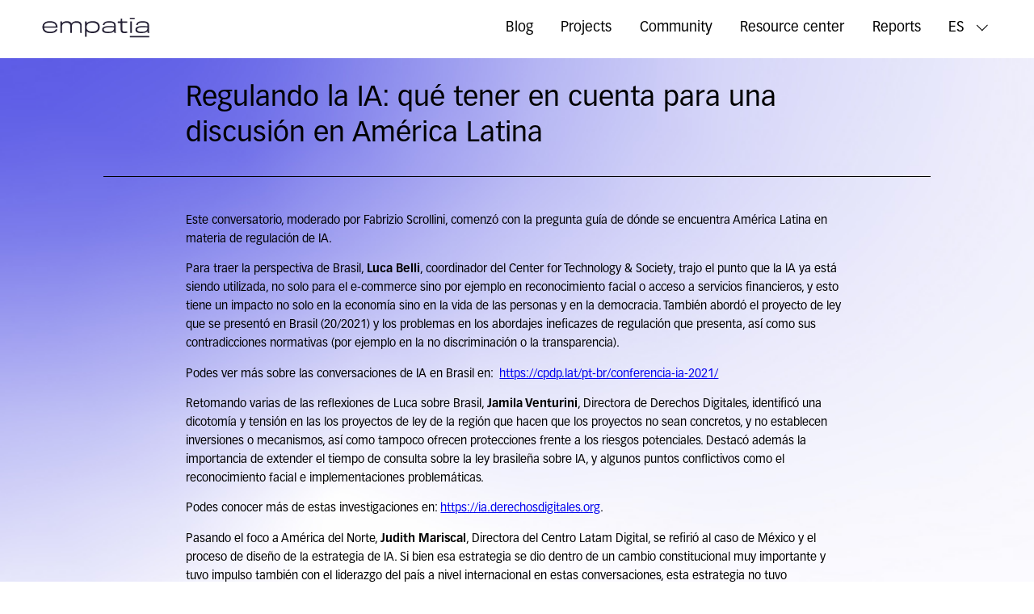

--- FILE ---
content_type: text/html; charset=UTF-8
request_url: https://www.empatia.la/regulando-la-ia-que-tener-en-cuenta-para-una-discusion-en-america-latina/
body_size: 8285
content:
<!DOCTYPE html>
<html lang="es-ES">
<head>
<meta charset="UTF-8" />
<meta name="viewport" content="width=device-width" />
<title>Regulando la IA: qué tener en cuenta para una discusión en América Latina | Empatía</title>
<meta name='robots' content='max-image-preview:large' />
	<style>img:is([sizes="auto" i], [sizes^="auto," i]) { contain-intrinsic-size: 3000px 1500px }</style>
	<link rel='dns-prefetch' href='//code.jquery.com' />
<link rel='dns-prefetch' href='//maxcdn.bootstrapcdn.com' />
<link rel="alternate" type="application/rss+xml" title="Empatía &raquo; Feed" href="https://www.empatia.la/feed/" />
<link rel="alternate" type="application/rss+xml" title="Empatía &raquo; Feed de los comentarios" href="https://www.empatia.la/comments/feed/" />
<script type="text/javascript">
/* <![CDATA[ */
window._wpemojiSettings = {"baseUrl":"https:\/\/s.w.org\/images\/core\/emoji\/16.0.1\/72x72\/","ext":".png","svgUrl":"https:\/\/s.w.org\/images\/core\/emoji\/16.0.1\/svg\/","svgExt":".svg","source":{"concatemoji":"https:\/\/www.empatia.la\/wp-includes\/js\/wp-emoji-release.min.js?ver=6.8.3"}};
/*! This file is auto-generated */
!function(s,n){var o,i,e;function c(e){try{var t={supportTests:e,timestamp:(new Date).valueOf()};sessionStorage.setItem(o,JSON.stringify(t))}catch(e){}}function p(e,t,n){e.clearRect(0,0,e.canvas.width,e.canvas.height),e.fillText(t,0,0);var t=new Uint32Array(e.getImageData(0,0,e.canvas.width,e.canvas.height).data),a=(e.clearRect(0,0,e.canvas.width,e.canvas.height),e.fillText(n,0,0),new Uint32Array(e.getImageData(0,0,e.canvas.width,e.canvas.height).data));return t.every(function(e,t){return e===a[t]})}function u(e,t){e.clearRect(0,0,e.canvas.width,e.canvas.height),e.fillText(t,0,0);for(var n=e.getImageData(16,16,1,1),a=0;a<n.data.length;a++)if(0!==n.data[a])return!1;return!0}function f(e,t,n,a){switch(t){case"flag":return n(e,"\ud83c\udff3\ufe0f\u200d\u26a7\ufe0f","\ud83c\udff3\ufe0f\u200b\u26a7\ufe0f")?!1:!n(e,"\ud83c\udde8\ud83c\uddf6","\ud83c\udde8\u200b\ud83c\uddf6")&&!n(e,"\ud83c\udff4\udb40\udc67\udb40\udc62\udb40\udc65\udb40\udc6e\udb40\udc67\udb40\udc7f","\ud83c\udff4\u200b\udb40\udc67\u200b\udb40\udc62\u200b\udb40\udc65\u200b\udb40\udc6e\u200b\udb40\udc67\u200b\udb40\udc7f");case"emoji":return!a(e,"\ud83e\udedf")}return!1}function g(e,t,n,a){var r="undefined"!=typeof WorkerGlobalScope&&self instanceof WorkerGlobalScope?new OffscreenCanvas(300,150):s.createElement("canvas"),o=r.getContext("2d",{willReadFrequently:!0}),i=(o.textBaseline="top",o.font="600 32px Arial",{});return e.forEach(function(e){i[e]=t(o,e,n,a)}),i}function t(e){var t=s.createElement("script");t.src=e,t.defer=!0,s.head.appendChild(t)}"undefined"!=typeof Promise&&(o="wpEmojiSettingsSupports",i=["flag","emoji"],n.supports={everything:!0,everythingExceptFlag:!0},e=new Promise(function(e){s.addEventListener("DOMContentLoaded",e,{once:!0})}),new Promise(function(t){var n=function(){try{var e=JSON.parse(sessionStorage.getItem(o));if("object"==typeof e&&"number"==typeof e.timestamp&&(new Date).valueOf()<e.timestamp+604800&&"object"==typeof e.supportTests)return e.supportTests}catch(e){}return null}();if(!n){if("undefined"!=typeof Worker&&"undefined"!=typeof OffscreenCanvas&&"undefined"!=typeof URL&&URL.createObjectURL&&"undefined"!=typeof Blob)try{var e="postMessage("+g.toString()+"("+[JSON.stringify(i),f.toString(),p.toString(),u.toString()].join(",")+"));",a=new Blob([e],{type:"text/javascript"}),r=new Worker(URL.createObjectURL(a),{name:"wpTestEmojiSupports"});return void(r.onmessage=function(e){c(n=e.data),r.terminate(),t(n)})}catch(e){}c(n=g(i,f,p,u))}t(n)}).then(function(e){for(var t in e)n.supports[t]=e[t],n.supports.everything=n.supports.everything&&n.supports[t],"flag"!==t&&(n.supports.everythingExceptFlag=n.supports.everythingExceptFlag&&n.supports[t]);n.supports.everythingExceptFlag=n.supports.everythingExceptFlag&&!n.supports.flag,n.DOMReady=!1,n.readyCallback=function(){n.DOMReady=!0}}).then(function(){return e}).then(function(){var e;n.supports.everything||(n.readyCallback(),(e=n.source||{}).concatemoji?t(e.concatemoji):e.wpemoji&&e.twemoji&&(t(e.twemoji),t(e.wpemoji)))}))}((window,document),window._wpemojiSettings);
/* ]]> */
</script>
<link rel='stylesheet' id='empatia-st-css' href='https://www.empatia.la/wp-content/themes/empatia/css/estilos.css?ver=8.96' type='text/css' media='all' />
<link rel='stylesheet' id='fa-css' href='https://maxcdn.bootstrapcdn.com/font-awesome/4.7.0/css/font-awesome.min.css?ver=6.8.3' type='text/css' media='all' />
<style id='wp-emoji-styles-inline-css' type='text/css'>

	img.wp-smiley, img.emoji {
		display: inline !important;
		border: none !important;
		box-shadow: none !important;
		height: 1em !important;
		width: 1em !important;
		margin: 0 0.07em !important;
		vertical-align: -0.1em !important;
		background: none !important;
		padding: 0 !important;
	}
</style>
<link rel='stylesheet' id='wp-block-library-css' href='https://www.empatia.la/wp-includes/css/dist/block-library/style.min.css?ver=6.8.3' type='text/css' media='all' />
<style id='classic-theme-styles-inline-css' type='text/css'>
/*! This file is auto-generated */
.wp-block-button__link{color:#fff;background-color:#32373c;border-radius:9999px;box-shadow:none;text-decoration:none;padding:calc(.667em + 2px) calc(1.333em + 2px);font-size:1.125em}.wp-block-file__button{background:#32373c;color:#fff;text-decoration:none}
</style>
<style id='safe-svg-svg-icon-style-inline-css' type='text/css'>
.safe-svg-cover{text-align:center}.safe-svg-cover .safe-svg-inside{display:inline-block;max-width:100%}.safe-svg-cover svg{fill:currentColor;height:100%;max-height:100%;max-width:100%;width:100%}

</style>
<style id='global-styles-inline-css' type='text/css'>
:root{--wp--preset--aspect-ratio--square: 1;--wp--preset--aspect-ratio--4-3: 4/3;--wp--preset--aspect-ratio--3-4: 3/4;--wp--preset--aspect-ratio--3-2: 3/2;--wp--preset--aspect-ratio--2-3: 2/3;--wp--preset--aspect-ratio--16-9: 16/9;--wp--preset--aspect-ratio--9-16: 9/16;--wp--preset--color--black: #000000;--wp--preset--color--cyan-bluish-gray: #abb8c3;--wp--preset--color--white: #ffffff;--wp--preset--color--pale-pink: #f78da7;--wp--preset--color--vivid-red: #cf2e2e;--wp--preset--color--luminous-vivid-orange: #ff6900;--wp--preset--color--luminous-vivid-amber: #fcb900;--wp--preset--color--light-green-cyan: #7bdcb5;--wp--preset--color--vivid-green-cyan: #00d084;--wp--preset--color--pale-cyan-blue: #8ed1fc;--wp--preset--color--vivid-cyan-blue: #0693e3;--wp--preset--color--vivid-purple: #9b51e0;--wp--preset--gradient--vivid-cyan-blue-to-vivid-purple: linear-gradient(135deg,rgba(6,147,227,1) 0%,rgb(155,81,224) 100%);--wp--preset--gradient--light-green-cyan-to-vivid-green-cyan: linear-gradient(135deg,rgb(122,220,180) 0%,rgb(0,208,130) 100%);--wp--preset--gradient--luminous-vivid-amber-to-luminous-vivid-orange: linear-gradient(135deg,rgba(252,185,0,1) 0%,rgba(255,105,0,1) 100%);--wp--preset--gradient--luminous-vivid-orange-to-vivid-red: linear-gradient(135deg,rgba(255,105,0,1) 0%,rgb(207,46,46) 100%);--wp--preset--gradient--very-light-gray-to-cyan-bluish-gray: linear-gradient(135deg,rgb(238,238,238) 0%,rgb(169,184,195) 100%);--wp--preset--gradient--cool-to-warm-spectrum: linear-gradient(135deg,rgb(74,234,220) 0%,rgb(151,120,209) 20%,rgb(207,42,186) 40%,rgb(238,44,130) 60%,rgb(251,105,98) 80%,rgb(254,248,76) 100%);--wp--preset--gradient--blush-light-purple: linear-gradient(135deg,rgb(255,206,236) 0%,rgb(152,150,240) 100%);--wp--preset--gradient--blush-bordeaux: linear-gradient(135deg,rgb(254,205,165) 0%,rgb(254,45,45) 50%,rgb(107,0,62) 100%);--wp--preset--gradient--luminous-dusk: linear-gradient(135deg,rgb(255,203,112) 0%,rgb(199,81,192) 50%,rgb(65,88,208) 100%);--wp--preset--gradient--pale-ocean: linear-gradient(135deg,rgb(255,245,203) 0%,rgb(182,227,212) 50%,rgb(51,167,181) 100%);--wp--preset--gradient--electric-grass: linear-gradient(135deg,rgb(202,248,128) 0%,rgb(113,206,126) 100%);--wp--preset--gradient--midnight: linear-gradient(135deg,rgb(2,3,129) 0%,rgb(40,116,252) 100%);--wp--preset--font-size--small: 13px;--wp--preset--font-size--medium: 20px;--wp--preset--font-size--large: 36px;--wp--preset--font-size--x-large: 42px;--wp--preset--spacing--20: 0.44rem;--wp--preset--spacing--30: 0.67rem;--wp--preset--spacing--40: 1rem;--wp--preset--spacing--50: 1.5rem;--wp--preset--spacing--60: 2.25rem;--wp--preset--spacing--70: 3.38rem;--wp--preset--spacing--80: 5.06rem;--wp--preset--shadow--natural: 6px 6px 9px rgba(0, 0, 0, 0.2);--wp--preset--shadow--deep: 12px 12px 50px rgba(0, 0, 0, 0.4);--wp--preset--shadow--sharp: 6px 6px 0px rgba(0, 0, 0, 0.2);--wp--preset--shadow--outlined: 6px 6px 0px -3px rgba(255, 255, 255, 1), 6px 6px rgba(0, 0, 0, 1);--wp--preset--shadow--crisp: 6px 6px 0px rgba(0, 0, 0, 1);}:where(.is-layout-flex){gap: 0.5em;}:where(.is-layout-grid){gap: 0.5em;}body .is-layout-flex{display: flex;}.is-layout-flex{flex-wrap: wrap;align-items: center;}.is-layout-flex > :is(*, div){margin: 0;}body .is-layout-grid{display: grid;}.is-layout-grid > :is(*, div){margin: 0;}:where(.wp-block-columns.is-layout-flex){gap: 2em;}:where(.wp-block-columns.is-layout-grid){gap: 2em;}:where(.wp-block-post-template.is-layout-flex){gap: 1.25em;}:where(.wp-block-post-template.is-layout-grid){gap: 1.25em;}.has-black-color{color: var(--wp--preset--color--black) !important;}.has-cyan-bluish-gray-color{color: var(--wp--preset--color--cyan-bluish-gray) !important;}.has-white-color{color: var(--wp--preset--color--white) !important;}.has-pale-pink-color{color: var(--wp--preset--color--pale-pink) !important;}.has-vivid-red-color{color: var(--wp--preset--color--vivid-red) !important;}.has-luminous-vivid-orange-color{color: var(--wp--preset--color--luminous-vivid-orange) !important;}.has-luminous-vivid-amber-color{color: var(--wp--preset--color--luminous-vivid-amber) !important;}.has-light-green-cyan-color{color: var(--wp--preset--color--light-green-cyan) !important;}.has-vivid-green-cyan-color{color: var(--wp--preset--color--vivid-green-cyan) !important;}.has-pale-cyan-blue-color{color: var(--wp--preset--color--pale-cyan-blue) !important;}.has-vivid-cyan-blue-color{color: var(--wp--preset--color--vivid-cyan-blue) !important;}.has-vivid-purple-color{color: var(--wp--preset--color--vivid-purple) !important;}.has-black-background-color{background-color: var(--wp--preset--color--black) !important;}.has-cyan-bluish-gray-background-color{background-color: var(--wp--preset--color--cyan-bluish-gray) !important;}.has-white-background-color{background-color: var(--wp--preset--color--white) !important;}.has-pale-pink-background-color{background-color: var(--wp--preset--color--pale-pink) !important;}.has-vivid-red-background-color{background-color: var(--wp--preset--color--vivid-red) !important;}.has-luminous-vivid-orange-background-color{background-color: var(--wp--preset--color--luminous-vivid-orange) !important;}.has-luminous-vivid-amber-background-color{background-color: var(--wp--preset--color--luminous-vivid-amber) !important;}.has-light-green-cyan-background-color{background-color: var(--wp--preset--color--light-green-cyan) !important;}.has-vivid-green-cyan-background-color{background-color: var(--wp--preset--color--vivid-green-cyan) !important;}.has-pale-cyan-blue-background-color{background-color: var(--wp--preset--color--pale-cyan-blue) !important;}.has-vivid-cyan-blue-background-color{background-color: var(--wp--preset--color--vivid-cyan-blue) !important;}.has-vivid-purple-background-color{background-color: var(--wp--preset--color--vivid-purple) !important;}.has-black-border-color{border-color: var(--wp--preset--color--black) !important;}.has-cyan-bluish-gray-border-color{border-color: var(--wp--preset--color--cyan-bluish-gray) !important;}.has-white-border-color{border-color: var(--wp--preset--color--white) !important;}.has-pale-pink-border-color{border-color: var(--wp--preset--color--pale-pink) !important;}.has-vivid-red-border-color{border-color: var(--wp--preset--color--vivid-red) !important;}.has-luminous-vivid-orange-border-color{border-color: var(--wp--preset--color--luminous-vivid-orange) !important;}.has-luminous-vivid-amber-border-color{border-color: var(--wp--preset--color--luminous-vivid-amber) !important;}.has-light-green-cyan-border-color{border-color: var(--wp--preset--color--light-green-cyan) !important;}.has-vivid-green-cyan-border-color{border-color: var(--wp--preset--color--vivid-green-cyan) !important;}.has-pale-cyan-blue-border-color{border-color: var(--wp--preset--color--pale-cyan-blue) !important;}.has-vivid-cyan-blue-border-color{border-color: var(--wp--preset--color--vivid-cyan-blue) !important;}.has-vivid-purple-border-color{border-color: var(--wp--preset--color--vivid-purple) !important;}.has-vivid-cyan-blue-to-vivid-purple-gradient-background{background: var(--wp--preset--gradient--vivid-cyan-blue-to-vivid-purple) !important;}.has-light-green-cyan-to-vivid-green-cyan-gradient-background{background: var(--wp--preset--gradient--light-green-cyan-to-vivid-green-cyan) !important;}.has-luminous-vivid-amber-to-luminous-vivid-orange-gradient-background{background: var(--wp--preset--gradient--luminous-vivid-amber-to-luminous-vivid-orange) !important;}.has-luminous-vivid-orange-to-vivid-red-gradient-background{background: var(--wp--preset--gradient--luminous-vivid-orange-to-vivid-red) !important;}.has-very-light-gray-to-cyan-bluish-gray-gradient-background{background: var(--wp--preset--gradient--very-light-gray-to-cyan-bluish-gray) !important;}.has-cool-to-warm-spectrum-gradient-background{background: var(--wp--preset--gradient--cool-to-warm-spectrum) !important;}.has-blush-light-purple-gradient-background{background: var(--wp--preset--gradient--blush-light-purple) !important;}.has-blush-bordeaux-gradient-background{background: var(--wp--preset--gradient--blush-bordeaux) !important;}.has-luminous-dusk-gradient-background{background: var(--wp--preset--gradient--luminous-dusk) !important;}.has-pale-ocean-gradient-background{background: var(--wp--preset--gradient--pale-ocean) !important;}.has-electric-grass-gradient-background{background: var(--wp--preset--gradient--electric-grass) !important;}.has-midnight-gradient-background{background: var(--wp--preset--gradient--midnight) !important;}.has-small-font-size{font-size: var(--wp--preset--font-size--small) !important;}.has-medium-font-size{font-size: var(--wp--preset--font-size--medium) !important;}.has-large-font-size{font-size: var(--wp--preset--font-size--large) !important;}.has-x-large-font-size{font-size: var(--wp--preset--font-size--x-large) !important;}
:where(.wp-block-post-template.is-layout-flex){gap: 1.25em;}:where(.wp-block-post-template.is-layout-grid){gap: 1.25em;}
:where(.wp-block-columns.is-layout-flex){gap: 2em;}:where(.wp-block-columns.is-layout-grid){gap: 2em;}
:root :where(.wp-block-pullquote){font-size: 1.5em;line-height: 1.6;}
</style>
<link rel='stylesheet' id='contact-form-7-css' href='https://www.empatia.la/wp-content/plugins/contact-form-7/includes/css/styles.css?ver=6.1.4' type='text/css' media='all' />
<link rel='stylesheet' id='wp-components-css' href='https://www.empatia.la/wp-includes/css/dist/components/style.min.css?ver=6.8.3' type='text/css' media='all' />
<link rel='stylesheet' id='godaddy-styles-css' href='https://www.empatia.la/wp-content/mu-plugins/vendor/wpex/godaddy-launch/includes/Dependencies/GoDaddy/Styles/build/latest.css?ver=2.0.2' type='text/css' media='all' />
<link rel='stylesheet' id='blankslate-style-css' href='https://www.empatia.la/wp-content/themes/empatia/style.css?ver=6.8.3' type='text/css' media='all' />
<link rel='stylesheet' id='__EPYT__style-css' href='https://www.empatia.la/wp-content/plugins/youtube-embed-plus/styles/ytprefs.min.css?ver=14.2.4' type='text/css' media='all' />
<style id='__EPYT__style-inline-css' type='text/css'>

                .epyt-gallery-thumb {
                        width: 33.333%;
                }
                
</style>
<script type="text/javascript" src="https://code.jquery.com/jquery-3.4.1.js?ver=6.8.3" id="_jquery-js"></script>
<script type="text/javascript" src="https://www.empatia.la/wp-includes/js/jquery/jquery.min.js?ver=3.7.1" id="jquery-core-js"></script>
<script type="text/javascript" src="https://www.empatia.la/wp-includes/js/jquery/jquery-migrate.min.js?ver=3.4.1" id="jquery-migrate-js"></script>
<script type="text/javascript" id="mijs-js-extra">
/* <![CDATA[ */
var misha_loadmore_params = {"ajaxurl":"https:\/\/www.empatia.la\/wp-admin\/admin-ajax.php","posts":"null","current_page":"1","max_page":null};
/* ]]> */
</script>
<script type="text/javascript" src="https://www.empatia.la/wp-content/themes/empatia/js/functions.js?ver=6.8.3" id="mijs-js"></script>
<script type="text/javascript" id="__ytprefs__-js-extra">
/* <![CDATA[ */
var _EPYT_ = {"ajaxurl":"https:\/\/www.empatia.la\/wp-admin\/admin-ajax.php","security":"66692b43ea","gallery_scrolloffset":"20","eppathtoscripts":"https:\/\/www.empatia.la\/wp-content\/plugins\/youtube-embed-plus\/scripts\/","eppath":"https:\/\/www.empatia.la\/wp-content\/plugins\/youtube-embed-plus\/","epresponsiveselector":"[\"iframe.__youtube_prefs__\",\"iframe[src*='youtube.com']\",\"iframe[src*='youtube-nocookie.com']\",\"iframe[data-ep-src*='youtube.com']\",\"iframe[data-ep-src*='youtube-nocookie.com']\",\"iframe[data-ep-gallerysrc*='youtube.com']\"]","epdovol":"1","version":"14.2.4","evselector":"iframe.__youtube_prefs__[src], iframe[src*=\"youtube.com\/embed\/\"], iframe[src*=\"youtube-nocookie.com\/embed\/\"]","ajax_compat":"","maxres_facade":"eager","ytapi_load":"light","pause_others":"","stopMobileBuffer":"1","facade_mode":"","not_live_on_channel":""};
/* ]]> */
</script>
<script type="text/javascript" src="https://www.empatia.la/wp-content/plugins/youtube-embed-plus/scripts/ytprefs.min.js?ver=14.2.4" id="__ytprefs__-js"></script>
<link rel="https://api.w.org/" href="https://www.empatia.la/wp-json/" /><link rel="alternate" title="JSON" type="application/json" href="https://www.empatia.la/wp-json/wp/v2/posts/581" /><link rel="EditURI" type="application/rsd+xml" title="RSD" href="https://www.empatia.la/xmlrpc.php?rsd" />
<meta name="generator" content="WordPress 6.8.3" />
<link rel="canonical" href="https://www.empatia.la/regulando-la-ia-que-tener-en-cuenta-para-una-discusion-en-america-latina/" />
<link rel='shortlink' href='https://www.empatia.la/?p=581' />
<link rel="alternate" title="oEmbed (JSON)" type="application/json+oembed" href="https://www.empatia.la/wp-json/oembed/1.0/embed?url=https%3A%2F%2Fwww.empatia.la%2Fregulando-la-ia-que-tener-en-cuenta-para-una-discusion-en-america-latina%2F&#038;lang=es" />
<link rel="alternate" title="oEmbed (XML)" type="text/xml+oembed" href="https://www.empatia.la/wp-json/oembed/1.0/embed?url=https%3A%2F%2Fwww.empatia.la%2Fregulando-la-ia-que-tener-en-cuenta-para-una-discusion-en-america-latina%2F&#038;format=xml&#038;lang=es" />
<link rel="apple-touch-icon" sizes="180x180" href="/wp-content/uploads/fbrfg/apple-touch-icon.png">
<link rel="icon" type="image/png" sizes="32x32" href="/wp-content/uploads/fbrfg/favicon-32x32.png">
<link rel="icon" type="image/png" sizes="16x16" href="/wp-content/uploads/fbrfg/favicon-16x16.png">
<link rel="manifest" href="/wp-content/uploads/fbrfg/site.webmanifest">
<link rel="mask-icon" href="/wp-content/uploads/fbrfg/safari-pinned-tab.svg" color="#5bbad5">
<link rel="shortcut icon" href="/wp-content/uploads/fbrfg/favicon.ico">
<meta name="msapplication-TileColor" content="#da532c">
<meta name="msapplication-config" content="/wp-content/uploads/fbrfg/browserconfig.xml">
<meta name="theme-color" content="#ffffff"></head>
<body class="wp-singular post-template-default single single-post postid-581 single-format-standard wp-theme-empatia">
<div id="wrapper" class="hfeed">
<header id="header">
	
	<div class="big-container">
		<main>
			<h1 class="logo">
				<a href="https://www.empatia.la">
				<img src="https://www.empatia.la/wp-content/themes/empatia/img/logo-empatia.svg" alt="Empatía">
				</a>
			</h1>
			<nav class="navigation">
				<a class="menu-bot"><i class="fa fa-bars"></i></a>
				<div class="menu-main-menu-container"><ul id="menu-main-menu" class="menu"><li id="menu-item-253" class="menu-item menu-item-type-post_type menu-item-object-page menu-item-253"><a href="https://www.empatia.la/en/blog-en/">Blog</a></li>
<li id="menu-item-235" class="menu-item menu-item-type-post_type_archive menu-item-object-proyecto menu-item-235"><a href="https://www.empatia.la/proyectos/">Projects</a></li>
<li id="menu-item-255" class="menu-item menu-item-type-post_type_archive menu-item-object-comunidad menu-item-255"><a href="https://www.empatia.la/comunidad/">Community</a></li>
<li id="menu-item-236" class="menu-item menu-item-type-post_type_archive menu-item-object-recurso menu-item-236"><a href="https://www.empatia.la/recursos/">Resource center</a></li>
<li id="menu-item-237" class="menu-item menu-item-type-post_type_archive menu-item-object-politica menu-item-237"><a href="https://www.empatia.la/politicas/">Reports</a></li>
<li id="menu-item-233" class="pll-parent-menu-item menu-item menu-item-type-custom menu-item-object-custom current-menu-parent menu-item-has-children menu-item-233"><a href="#pll_switcher">ES</a>
<ul class="sub-menu">
	<li id="menu-item-233-es" class="lang-item lang-item-3 lang-item-es current-lang lang-item-first menu-item menu-item-type-custom menu-item-object-custom menu-item-233-es"><a href="https://www.empatia.la/regulando-la-ia-que-tener-en-cuenta-para-una-discusion-en-america-latina/" hreflang="es-ES" lang="es-ES">ES</a></li>
	<li id="menu-item-233-en" class="lang-item lang-item-6 lang-item-en no-translation menu-item menu-item-type-custom menu-item-object-custom menu-item-233-en"><a href="https://www.empatia.la/en/home/" hreflang="en-GB" lang="en-GB">EN</a></li>
</ul>
</li>
</ul></div>			</nav>
		</main>
	</div>
</header>

<script type="text/javascript">
	$('.menu-bot').click(function(){
		$('.navigation>div').slideToggle();
	});
	$(window).scroll(function(){
		if($(this).scrollTop()>1){
			$('#header').addClass('stick')
		} else{
			$('#header').removeClass('stick')
		}
	})
</script>
<div id="container"><main id="content">
<article id="post-581" class="post-581 post type-post status-publish format-standard hentry category-sin-categoria">
	<div class="page-inner-first">
		<div class="single-container small-container">


			<div class="single-content">
				
				<div class="inner-entry">
					<header class="single-header">
						<!--div class="single-image">
					ç
					</div-->
					<div class="contenidos ">
						<div class="min-container row sp-bet">
							<div class="left">
								<h1 class="titulo-uno">Regulando la IA: qué tener en cuenta para una discusión en América Latina</h1>	
															</div>
														</div>
						</div>
					</header>
					<div class="min-container">
						<main class="single-main">
														
<p>Este conversatorio, moderado por Fabrizio Scrollini, comenzó con la pregunta guía de dónde se encuentra América Latina en materia de regulación de IA.</p>



<p>Para traer la perspectiva de Brasil, <strong>Luca Belli</strong>, coordinador del Center for Technology &amp; Society, trajo el punto que la IA ya está siendo utilizada, no solo para el e-commerce sino por ejemplo en reconocimiento facial o acceso a servicios financieros, y esto tiene un impacto no solo en la economía sino en la vida de las personas y en la democracia. También abordó el proyecto de ley que se presentó en Brasil (20/2021) y los problemas en los abordajes ineficazes de regulación que presenta, así como sus contradicciones normativas (por ejemplo en la no discriminación o la transparencia).</p>



<p>Podes ver más sobre las conversaciones de IA en Brasil en:&nbsp; <a href="https://cpdp.lat/pt-br/conferencia-ia-2021/">https://cpdp.lat/pt-br/conferencia-ia-2021/</a></p>



<p>Retomando varias de las reflexiones de Luca sobre Brasil, <strong>Jamila Venturini</strong>, Directora de Derechos Digitales, identificó una dicotomía y tensión en las los proyectos de ley de la región que hacen que los proyectos no sean concretos, y no establecen inversiones o mecanismos, así como tampoco ofrecen protecciones frente a los riesgos potenciales. Destacó además la importancia de extender el tiempo de consulta sobre la ley brasileña sobre IA, y algunos puntos conflictivos como el reconocimiento facial e implementaciones problemáticas.</p>



<p>Podes conocer más de estas investigaciones en: <a href="https://ia.derechosdigitales.org">https://ia.derechosdigitales.org</a>.</p>



<p>Pasando el foco a América del Norte, <strong>Judith Mariscal</strong>, Directora del Centro Latam Digital, se refirió al caso de México y el proceso de diseño de la estrategia de IA. Si bien esa estrategia se dio dentro de un cambio constitucional muy importante y tuvo impulso también con el liderazgo del país a nivel internacional en estas conversaciones, esta estrategia no tuvo colaboración o liderazgo político, y sus consultas terminaron siendo simulaciones. En la actualidad, la administración actual no está llevando adelante esta agenda, debido en parte a que este proceso no se anclo en un proceso institucional fuerte.</p>



<p>Algunos de estos análisis pueden encontrarse en la sección de <a href="https://www.empatia.la/politicas/">Reportes de este sitio.&nbsp;</a></p>



<p>Por su lado, <strong>Gonzalo Bustos Frati</strong>, investigador del CETYS, se enfocó en el poder judicial de Argentina. En cuanto al estudio que hicieron sobre regulación en la región, hallaron que solo Argentina y Colombia tienen normativa de IA en la justicia. En Argentina se destacan dos usos de juzgados que usaron IA para aplicar estrategias de anonimización, y se han encontrado alianzas multisectoriales en estos desarrollos. Sin embargo, mencionó que estas son iniciativas aisladas con dificultades para escalar, y han sido subnacionales.</p>



<p>Cruzando la cordillera, <strong>Carlo Benussi</strong>, abogado del Consejo de la Transparencia de Chile, abordó la instrucción general que crearon sobre transparencia algorítmica. Con esta iniciativa buscaron garantizar el derecho de acceso a la información y que las personas puedan conocer qué sistemas de decisiones automatizadas hay en la administración pública, a la vez que se buscó uniformar la manera en que los organismos usan estos sistemas.</p>



<p>En la segunda parte de este encuentro, Fabrizio propuso una reflexión sobre qué puntos debería tener una discusión latinoamericana sobre regulación de IA. Para comenzar, <strong>Luca</strong> comentó que es necesaria una <strong>ley general de datos sectoriales </strong>y planificar inversiones sostenibles en materia de transformación digital para los próximos años.&nbsp;</p>



<p><strong>Gonzalo</strong> consideró que el foco tiene que estar en el <strong>desarrollo endógen</strong>o, de la mano de la democracia y los derechos humanos, así como la elaboración de espacios de concertación que hoy no tenemos. Siguiendo esta idea, <strong>Judith</strong> hizo foco en preguntarse qué significa el desarrollo en nuestros países y darle <strong>visibilidad a los que están subrepresentados</strong> y tomar ese conocimiento nacional, local, regional y sea parte del desarrollo de una estrategia de IA.</p>



<p>Por su parte, <strong>Jamila </strong>sumó que es importante que cualquier norma sea <strong>contextualizada en base a los desarrollos que ya existen</strong> en la región. Por último, y en consonancia con Jamila, <strong>Carlo</strong> destacó que es necesario <strong>basarse en las leyes y reglas que ya existen</strong>, que aunque no hablen de IA o transparencia algorítmica, ayudan a interpretar la norma para proponer nuevas regulaciones para IA.</p>



<figure class="wp-block-embed is-type-video is-provider-youtube wp-block-embed-youtube wp-embed-aspect-16-9 wp-has-aspect-ratio"><div class="wp-block-embed__wrapper">
<div class="epyt-video-wrapper"><iframe  id="_ytid_69020"  width="1920" height="1080"  data-origwidth="1920" data-origheight="1080"  data-relstop="1" src="https://www.youtube.com/embed/xLXEIEXTZ9w?enablejsapi=1&#038;autoplay=0&#038;cc_load_policy=0&#038;cc_lang_pref=&#038;iv_load_policy=1&#038;loop=0&#038;rel=0&#038;fs=1&#038;playsinline=0&#038;autohide=2&#038;theme=dark&#038;color=red&#038;controls=1&#038;disablekb=0&#038;" class="__youtube_prefs__  epyt-is-override  no-lazyload" title="YouTube player"  allow="fullscreen; accelerometer; autoplay; clipboard-write; encrypted-media; gyroscope; picture-in-picture; web-share" referrerpolicy="strict-origin-when-cross-origin" allowfullscreen data-no-lazy="1" data-skipgform_ajax_framebjll=""></iframe></div>
</div></figure>
	
																				</main>
					</div>

				

				<!--div class="entry-links"></div>
				</div-->
				</div>
			</div>
		</div>
	</div>
</article>
</main>
</div>
<footer id="footer">
<div id="copyright">
		<marquee><span>Iniciativa Latinoamericana por los Datos Abiertos © 2020</span><span>Iniciativa Latinoamericana por los Datos Abiertos © 2020</span><span>Iniciativa Latinoamericana por los Datos Abiertos © 2020</span><span>Iniciativa Latinoamericana por los Datos Abiertos © 2020</span><span>Iniciativa Latinoamericana por los Datos Abiertos © 2020</span><span>Iniciativa Latinoamericana por los Datos Abiertos © 2020</span><span>Iniciativa Latinoamericana por los Datos Abiertos © 2020</span><span>Iniciativa Latinoamericana por los Datos Abiertos © 2020</span><span>Iniciativa Latinoamericana por los Datos Abiertos © 2020</span><span>Iniciativa Latinoamericana por los Datos Abiertos © 2020</span><span>Iniciativa Latinoamericana por los Datos Abiertos © 2020</span><span>Iniciativa Latinoamericana por los Datos Abiertos © 2020</span></marquee>
	
</div>
</footer>
</div>

</body>
</html>

--- FILE ---
content_type: text/css
request_url: https://www.empatia.la/wp-content/themes/empatia/css/estilos.css?ver=8.96
body_size: 3611
content:
@import url("https://use.typekit.net/gxg1rgq.css");html,body,div,span,applet,object,iframe,h1,h2,h3,h4,h5,h6,p,blockquote,pre,a,abbr,acronym,address,big,cite,code,del,dfn,em,img,ins,kbd,q,s,samp,small,strike,strong,sub,sup,tt,var,b,u,i,center,dl,dt,dd,ol,ul,li,fieldset,form,label,legend,table,caption,tbody,tfoot,thead,tr,th,td,article,aside,canvas,details,embed,figure,figcaption,footer,header,hgroup,menu,nav,output,ruby,section,summary,time,mark,audio,video{margin:0;padding:0;border:0;font-size:100%;font:inherit;vertical-align:baseline}article,aside,details,figcaption,figure,footer,header,hgroup,menu,nav,section{display:block}body{line-height:1;font-family:sans-serif;overflow-x:hidden}ol,ul{list-style:none}blockquote,q{quotes:none}blockquote:before,blockquote:after,q:before,q:after{content:'';content:none}table{border-collapse:collapse;border-spacing:0}strong{font-weight:bold}#header{position:fixed;top:0;left:0;width:100%;-webkit-transition-property:all;-moz-transition-property:all;-o-transition-property:all;transition-property:all;-webkit-transition-duration:.3s;-moz-transition-duration:.3s;-o-transition-duration:.3s;transition-duration:.3s;-webkit-transition-timing-function:ease;-moz-transition-timing-function:ease;-o-transition-timing-function:ease;transition-timing-function:ease;z-index:100}#header.stick{background-color:#fff;border-bottom:1px solid}@media all and (min-width: 768px){#header{font-size:1.2em}}#header main{display:-webkit-box;display:-moz-box;display:-ms-flexbox;display:-webkit-flex;display:flex;-webkit-justify-content:space-between;-moz-justify-content:space-between;-ms-justify-content:space-between;justify-content:space-between;-ms-flex-pack:space-between;-webkit-align-items:center;-moz-align-items:center;-ms-align-items:center;align-items:center}@media all and (max-width: 768px){#header main{-webkit-align-items:stretch;-moz-align-items:stretch;-ms-align-items:stretch;align-items:stretch}}#header main .navigation{position:relative}@media all and (max-width: 768px){#header main .navigation{display:-webkit-box;display:-moz-box;display:-ms-flexbox;display:-webkit-flex;display:flex;-webkit-align-items:center;-moz-align-items:center;-ms-align-items:center;align-items:center}}#header main .navigation .menu-bot{display:none}@media all and (max-width: 768px){#header main .navigation .menu-bot{display:-webkit-box;display:-moz-box;display:-ms-flexbox;display:-webkit-flex;display:flex;cursor:pointer;padding:1em}}@media all and (max-width: 768px){#header main .navigation>div{position:absolute;top:100%;right:0;display:none}}#header main .navigation .menu{display:-webkit-box;display:-moz-box;display:-ms-flexbox;display:-webkit-flex;display:flex}@media all and (min-width: 769px){#header main .navigation .menu>li{padding:1em 0}}#header main .navigation .menu a{display:block;padding:.5em 1em;text-decoration:none;color:inherit}#header main .navigation .menu .menu-item-has-children{position:relative}@media all and (min-width: 769px){#header main .navigation .menu .menu-item-has-children{padding-right:1em}}#header main .navigation .menu .menu-item-has-children:after{content:"";display:block;position:absolute;right:.5em;top:45%;width:.5em;height:.5em;border-right:1px solid;border-bottom:1px solid;-webkit-transform:translateY(-50%) rotate(45deg);-moz-transform:translateY(-50%) rotate(45deg);-ms-transform:translateY(-50%) rotate(45deg);-o-transform:translateY(-50%) rotate(45deg);transform:translateY(-50%) rotate(45deg)}#header main .navigation .menu .menu-item-has-children:hover .sub-menu{display:block;width:100%}#header main .navigation .menu .menu-item-has-children:hover .sub-menu a{padding:1em}#header main .navigation .menu .sub-menu{position:absolute;background:#fff;top:100%;display:none;text-align:right;border:1px solid;border-top:none;color:#252135}@media all and (min-width: 769px){#header main .navigation .menu .sub-menu li{border-top:1px solid #252135}}#header main .navigation .menu li a{-webkit-transition-property:all;-moz-transition-property:all;-o-transition-property:all;transition-property:all;-webkit-transition-duration:.3s;-moz-transition-duration:.3s;-o-transition-duration:.3s;transition-duration:.3s;-webkit-transition-timing-function:ease;-moz-transition-timing-function:ease;-o-transition-timing-function:ease;transition-timing-function:ease}#header main .navigation .menu li:hover{color:#7373ea;text-decoration:underline}#header main .navigation .menu .aplica a{border:1px solid;-webkit-border-radius:5px;-moz-border-radius:5px;-ms-border-radius:5px;-o-border-radius:5px;border-radius:5px}@media all and (max-width: 768px){#header main .navigation .menu .aplica a{border:none;-webkit-border-radius:0;-moz-border-radius:0;-ms-border-radius:0;-o-border-radius:0;border-radius:0;background:#7373ea}}#header main .navigation .menu .aplica:hover{text-decoration:none}#header main .navigation .menu .aplica:hover a{background:#7373ea;color:#fff}@media all and (max-width: 768px){#header main .navigation .menu{padding:0;-webkit-flex-direction:column;-moz-flex-direction:column;-ms-flex-direction:column;flex-direction:column;background:#fff;border-bottom:1px solid;border-left:1px solid;border-right:1px solid}#header main .navigation .menu a{padding:1em;display:block;border-top:1px solid}}#header h1 img{display:block;height:1.5em;padding:.75em 0;box-sizing:initial}#header .boton{line-height:2;font-size:.9em;padding:0 1.5em;color:inherit}body{font-size:0.9rem !important;font-family:linotype-vectora,sans-serif !important}body p{font-size:.9rem;line-height:1.4}select{display:table;padding:.5em .5em;min-width:10em;max-width:25em;border:1px solid}@media all and (max-width: 768px){select{width:100%;max-width:100%;margin:1em 0}}.filters{display:-webkit-box;display:-moz-box;display:-ms-flexbox;display:-webkit-flex;display:flex;-webkit-justify-content:space-between;-moz-justify-content:space-between;-ms-justify-content:space-between;justify-content:space-between;-ms-flex-pack:space-between;-webkit-align-items:center;-moz-align-items:center;-ms-align-items:center;align-items:center;margin-top:-3em;padding:1em;width:100%;position:relative}@media all and (max-width: 768px){.filters{-webkit-flex-direction:column;-moz-flex-direction:column;-ms-flex-direction:column;flex-direction:column;-webkit-align-items:flex-start;-moz-align-items:flex-start;-ms-align-items:flex-start;align-items:flex-start;padding:0;margin-top:-1em;margin-bottom:1em}.filters form{width:100%}}.filters form{display:-webkit-box;display:-moz-box;display:-ms-flexbox;display:-webkit-flex;display:flex}@media all and (max-width: 768px){.filters form{-webkit-flex-direction:column;-moz-flex-direction:column;-ms-flex-direction:column;flex-direction:column}}.filters form select{margin:.5em}@media all and (max-width: 768px){.filters form select{margin:.5em 0}}.filters:after{position:absolute;bottom:0;width:200%;border-bottom:1px solid;left:-50%}.filters h4{text-decoration:none}.boton{line-height:2.4;padding:0 2em;text-decoration:none;-webkit-border-radius:2px;-moz-border-radius:2px;-ms-border-radius:2px;-o-border-radius:2px;border-radius:2px;-webkit-transition-property:all;-moz-transition-property:all;-o-transition-property:all;transition-property:all;-webkit-transition-duration:.3s;-moz-transition-duration:.3s;-o-transition-duration:.3s;transition-duration:.3s;-webkit-transition-timing-function:ease;-moz-transition-timing-function:ease;-o-transition-timing-function:ease;transition-timing-function:ease;cursor:pointer}.boton.f-azul{border:1px solid #252135}.boton.f-azul:hover{background-color:transparent;color:#252135}.boton.s-azul{border:1px solid #252135;color:#252135}.boton.s-azul:hover{filter:progid:DXImageTransform.Microsoft.Alpha(Opacity=70);opacity:.7}.boton.s-blanco{color:#fff;border:1px solid}.boton.s-blanco:hover{filter:progid:DXImageTransform.Microsoft.Alpha(Opacity=70);opacity:.7}.titulo-uno{font-size:2.4em;line-height:1.3}@media all and (max-width: 1200px){.titulo-uno{font-size:2em}}@media all and (max-width: 760px){.titulo-uno{font-size:1.6em}}.titulo-dos{font-size:1.6em;line-height:1.3}@media all and (max-width: 1200px){.titulo-dos{font-size:1.4em}}@media all and (max-width: 760px){.titulo-dos{font-size:1.2em}}.titulo-tres{font-size:1.4em;line-height:1.3}@media all and (max-width: 1200px){.titulo-tres{font-size:1.2em}}@media all and (max-width: 760px){.titulo-tres{font-size:1.1em}}.subtitulo-uno{font-size:.9rem;width:10rem;font-family:ibm-plex-mono,sans-serif}@media all and (max-width: 1200px){.subtitulo-uno{width:8rem}}@media all and (max-width: 960px){.subtitulo-uno{font-size:.8rem}}.subtitulo-dos{font-size:.8rem;font-family:ibm-plex-mono,sans-serif}@media all and (max-width: 960px){.subtitulo-dos{font-size:.6rem}}.texto{font-size:.9em}.no-pad{padding:0 !important}img{display:block;max-width:100%;height:auto}.f-azul{background-color:#252135;color:#fff}.f-blanco{color:#252135;background-color:#fff}.min-container{width:80%;max-width:960px;margin-left:auto;margin-right:auto}.small-container{width:80%;max-width:1440px;margin-left:auto;margin-right:auto}.big-container{width:92%;max-width:1920px;margin-left:auto;margin-right:auto}.page .lista-iconos-container .lista-iconos{display:-webkit-box;display:-moz-box;display:-ms-flexbox;display:-webkit-flex;display:flex;-webkit-justify-content:center;-moz-justify-content:center;-ms-justify-content:center;justify-content:center;-ms-flex-pack:center}@media all and (max-width: 768px){.page .lista-iconos-container .lista-iconos{-webkit-flex-wrap:wrap;-moz-flex-wrap:wrap;-ms-flex-wrap:wrap;flex-wrap:wrap}}.page .lista-iconos-container .lista-iconos .item-lista-iconos{width:28%;margin:2%}@media all and (max-width: 768px){.page .lista-iconos-container .lista-iconos .item-lista-iconos{width:100%;margin:2% 0}}.page .lista-iconos-container .lista-iconos .item-lista-iconos header{display:block;margin-bottom:2em}.page .encabezado-contenedor{padding:2em 0}.page .encabezado-contenedor.fondo{color:#252135;background-size:cover;background-position:left top}.page .encabezado-contenedor .encabezado-ilda{border-top:1px solid;border-bottom:1px solid;width:100%}.page .encabezado-contenedor .encabezado-ilda .contenedor{display:-webkit-box;display:-moz-box;display:-ms-flexbox;display:-webkit-flex;display:flex;-webkit-justify-content:space-between;-moz-justify-content:space-between;-ms-justify-content:space-between;justify-content:space-between;-ms-flex-pack:space-between;-webkit-align-items:center;-moz-align-items:center;-ms-align-items:center;align-items:center}.page .encabezado-contenedor .encabezado-ilda .contenedor .parte-uno{padding-right:2em;display:-webkit-box;display:-moz-box;display:-ms-flexbox;display:-webkit-flex;display:flex;-webkit-align-items:baseline;-moz-align-items:baseline;-ms-align-items:baseline;align-items:baseline;white-space:nowrap;height:100%}.page .encabezado-contenedor .encabezado-ilda .contenedor .parte-uno .titulo-uno{line-height:3}@media all and (max-width: 768px){.page .encabezado-contenedor .encabezado-ilda .contenedor .parte-uno .subtitulo-uno{display:block}}.page .encabezado-contenedor .encabezado-ilda .contenedor .parte-dos{display:-webkit-box;display:-moz-box;display:-ms-flexbox;display:-webkit-flex;display:flex;-webkit-justify-content:space-between;-moz-justify-content:space-between;-ms-justify-content:space-between;justify-content:space-between;-ms-flex-pack:space-between;-webkit-align-items:center;-moz-align-items:center;-ms-align-items:center;align-items:center;width:100%;padding:2em 0;border-left:1px solid}.page .encabezado-contenedor .encabezado-ilda .contenedor .parte-dos .espacio-uno{-webkit-flex-basis:60%;-moz-flex-basis:60%;-ms-flex-basis:60%;flex-basis:60%;-webkit-flex-grow:1;-moz-flex-grow:1;-ms-flex-grow:1;flex-grow:1;-webkit-flex-shrink:1;-moz-flex-shrink:1;-ms-flex-shrink:1;flex-shrink:1;display:-webkit-box;display:-moz-box;display:-ms-flexbox;display:-webkit-flex;display:flex;-webkit-justify-content:center;-moz-justify-content:center;-ms-justify-content:center;justify-content:center;-ms-flex-pack:center}.page .encabezado-contenedor .encabezado-ilda .contenedor .parte-dos .texto{-webkit-flex-basis:30rem;-moz-flex-basis:30rem;-ms-flex-basis:30rem;flex-basis:30rem;-webkit-flex-shrink:0;-moz-flex-shrink:0;-ms-flex-shrink:0;flex-shrink:0;-webkit-flex-grow:0;-moz-flex-grow:0;-ms-flex-grow:0;flex-grow:0;padding-right:4em}@media all and (max-width: 1200px){.page .encabezado-contenedor .encabezado-ilda .contenedor .parte-dos .texto{-webkit-flex-basis:24rem;-moz-flex-basis:24rem;-ms-flex-basis:24rem;flex-basis:24rem;padding:0}}@media all and (max-width: 960px){.page .encabezado-contenedor .encabezado-ilda .contenedor .parte-dos .texto{-webkit-flex-basis:20rem;-moz-flex-basis:20rem;-ms-flex-basis:20rem;flex-basis:20rem}}@media all and (max-width: 768px){.page .encabezado-contenedor .encabezado-ilda .contenedor{-webkit-flex-wrap:wrap;-moz-flex-wrap:wrap;-ms-flex-wrap:wrap;flex-wrap:wrap}.page .encabezado-contenedor .encabezado-ilda .contenedor .parte-uno,.page .encabezado-contenedor .encabezado-ilda .contenedor .parte-dos{width:100%;-webkit-flex-direction:column;-moz-flex-direction:column;-ms-flex-direction:column;flex-direction:column;-webkit-justify-content:flex-start;-moz-justify-content:flex-start;-ms-justify-content:flex-start;justify-content:flex-start;-ms-flex-pack:flex-start;-webkit-align-items:flex-start;-moz-align-items:flex-start;-ms-align-items:flex-start;align-items:flex-start}.page .encabezado-contenedor .encabezado-ilda .contenedor .parte-uno{padding-top:2em}.page .encabezado-contenedor .encabezado-ilda .contenedor .parte-dos{border-left:none;padding-top:0em}.page .encabezado-contenedor .encabezado-ilda .contenedor .parte-dos .texto{-webkit-flex-basis:100%;-moz-flex-basis:100%;-ms-flex-basis:100%;flex-basis:100%}.page .encabezado-contenedor .encabezado-ilda .contenedor .parte-dos .espacio-uno{margin-top:2em;-webkit-box-ordinal-group:2;-moz-box-ordinal-group:2;-ms-flex-order:2;-webkit-order:2;order:2;-webkit-justify-content:flex-start;-moz-justify-content:flex-start;-ms-justify-content:flex-start;justify-content:flex-start;-ms-flex-pack:flex-start}}.page .encabezado-contenedor .encabezado-ilda.sin-linea{border:none}.page .encabezado-contenedor .encabezado-ilda.sin-linea .parte-dos{border:none}.page .separador{display:block;height:4em}@media all and (max-width: 960px){.page .separador{height:2em}}@media all and (max-width: 760px){.page .separador{height:1em}}.page #aliados .contenido .big-container{display:-webkit-box;display:-moz-box;display:-ms-flexbox;display:-webkit-flex;display:flex}@media all and (max-width: 960px){.page #aliados .contenido .big-container{-webkit-flex-wrap:wrap;-moz-flex-wrap:wrap;-ms-flex-wrap:wrap;flex-wrap:wrap}}.page #aliados .contenido .big-container .parte-uno,.page #aliados .contenido .big-container .parte-dos{width:50%}@media all and (max-width: 960px){.page #aliados .contenido .big-container .parte-uno,.page #aliados .contenido .big-container .parte-dos{width:100%}}.page #aliados .contenido .big-container .parte-uno{display:-webkit-box;display:-moz-box;display:-ms-flexbox;display:-webkit-flex;display:flex;-webkit-justify-content:space-between;-moz-justify-content:space-between;-ms-justify-content:space-between;justify-content:space-between;-ms-flex-pack:space-between}.page #aliados .contenido .big-container .parte-uno .texto{width:calc(100% - 10rem);padding-right:2em;box-sizing:border-box}@media all and (max-width: 1200px){.page #aliados .contenido .big-container .parte-uno .texto{width:calc(100% - 8rem)}}@media all and (max-width: 960px){.page #aliados .contenido .big-container .parte-uno .texto{width:100%}}.page #aliados .contenido .big-container .parte-dos .lista-aliados{display:-webkit-box;display:-moz-box;display:-ms-flexbox;display:-webkit-flex;display:flex;-webkit-flex-wrap:wrap;-moz-flex-wrap:wrap;-ms-flex-wrap:wrap;flex-wrap:wrap;-webkit-justify-content:center;-moz-justify-content:center;-ms-justify-content:center;justify-content:center;-ms-flex-pack:center;-webkit-align-items:center;-moz-align-items:center;-ms-align-items:center;align-items:center}@media all and (max-width: 960px){.page #aliados .contenido .big-container .parte-dos .lista-aliados{margin-top:3em}}.page #aliados .contenido .big-container .parte-dos .lista-aliados .aliado{margin:3%;width:25%}.page #aliados .contenido .big-container .parte-dos .lista-aliados .aliado.doble{width:21%;margin:2%}@media all and (max-width: 960px){.page #aliados .contenido .big-container .parte-dos .lista-aliados .aliado{padding-top:1.5em;border-top:1px solid}}.page .destacado-home{display:block;width:100%;background-size:cover;background-position:center center}@media all and (orientation: landscape){.page .destacado-home{background-attachment:fixed}}@media all and (orientation: portrait){.page .destacado-home{background-position:bottom}}.page .destacado-home .big-container{display:-webkit-box;display:-moz-box;display:-ms-flexbox;display:-webkit-flex;display:flex;-webkit-flex-direction:column;-moz-flex-direction:column;-ms-flex-direction:column;flex-direction:column;min-height:90vh;-webkit-justify-content:flex-end;-moz-justify-content:flex-end;-ms-justify-content:flex-end;justify-content:flex-end;-ms-flex-pack:flex-end}@media all and (orientation: portrait){.page .destacado-home .big-container{min-height:120vw}}@media all and (orientation: portrait) and (max-width: 480px){.page .destacado-home .big-container{min-height:140vw}}.page .destacado-home .big-container main{padding:15% 0;max-width:34rem}@media all and (orientation: portrait){.page .destacado-home .big-container main{padding:30% 0}}.page .destacado-home .big-container main h3,.page .destacado-home .big-container main h2{display:inline}.page .destacado-home .big-container main h3{display:inline-block}.page .destacado-home .big-container main h2{max-width:20em}#contacto{display:-webkit-box;display:-moz-box;display:-ms-flexbox;display:-webkit-flex;display:flex;-webkit-flex-wrap:wrap;-moz-flex-wrap:wrap;-ms-flex-wrap:wrap;flex-wrap:wrap;border-top:1px solid}#contacto .info-contacto{padding:1.5em;width:50%;box-sizing:border-box;display:-webkit-box;display:-moz-box;display:-ms-flexbox;display:-webkit-flex;display:flex;-webkit-flex-direction:column;-moz-flex-direction:column;-ms-flex-direction:column;flex-direction:column;-webkit-justify-content:space-between;-moz-justify-content:space-between;-ms-justify-content:space-between;justify-content:space-between;-ms-flex-pack:space-between}@media all and (max-width: 768px){#contacto .info-contacto{width:100%}}#contacto .info-contacto header{width:100%;display:-webkit-box;display:-moz-box;display:-ms-flexbox;display:-webkit-flex;display:flex;-webkit-justify-content:space-between;-moz-justify-content:space-between;-ms-justify-content:space-between;justify-content:space-between;-ms-flex-pack:space-between;-webkit-align-items:center;-moz-align-items:center;-ms-align-items:center;align-items:center}#contacto .info-contacto h3{text-transform:uppercase}#contacto .info-contacto .circulo{background-color:#252135;width:2em;height:2em;display:block;-webkit-border-radius:50%;-moz-border-radius:50%;-ms-border-radius:50%;-o-border-radius:50%;border-radius:50%}#contacto .info-contacto footer{display:-webkit-box;display:-moz-box;display:-ms-flexbox;display:-webkit-flex;display:flex;-webkit-justify-content:stretch;-moz-justify-content:stretch;-ms-justify-content:stretch;justify-content:stretch;-ms-flex-pack:stretch;-webkit-align-items:baseline;-moz-align-items:baseline;-ms-align-items:baseline;align-items:baseline}@media all and (max-width: 768px){#contacto .info-contacto footer{margin-top:3em}}#contacto .info-contacto footer .linea{-webkit-flex-grow:1;-moz-flex-grow:1;-ms-flex-grow:1;flex-grow:1;-webkit-flex-basis:50%;-moz-flex-basis:50%;-ms-flex-basis:50%;flex-basis:50%;height:1px;background-color:#252135;margin:0 1em}#contacto .formulario{width:50%;box-sizing:border-box;border-right:1px solid;position:relative}@media all and (max-width: 768px){#contacto .formulario{width:100%}}#contacto .formulario .wpcf7-submit{position:absolute;bottom:0;right:0;border:0;font-family:linotype-vectora,sans-serif;font-size:1.2em;line-height:2.4;background-color:#252135;color:#fff;padding:0 1.5em}#contacto .formulario .wpcf7-form-control-wrap{display:block;width:100%;border-bottom:1px solid}#contacto .formulario .wpcf7-form-control-wrap:last-child{border:none}#contacto .formulario .wpcf7-form-control-wrap input,#contacto .formulario .wpcf7-form-control-wrap textarea{font-family:linotype-vectora,sans-serif;padding:.5em;box-sizing:border-box;-webkit-appearance:none;-moz-appearance:none;appearance:none;font-size:1em;display:block;width:100%;border:none;margin:0}#contacto .formulario .wpcf7-form-control-wrap textarea{height:10em}#contacto .formulario .wpcf7-form-control-wrap.your-message{border-bottom:none}.epyt-video-wrapper{display:block;width:100%;height:0;padding-top:56.25%;position:relative}.epyt-video-wrapper iframe{position:absolute;top:0;left:0;width:100%;height:100%}#footer{padding:1em 0;font-family:ibm-plex-mono,sans-serif;border-top:1px solid}#footer marquee span{padding:0 .25em}.page-inner-first{background-image:url(../img/bg_page.jpg);background-size:cover;background-repeat:no-repeat;background-position:top left;margin-top:5em}@media all and (max-width: 768px){.page-inner-first{margin-top:3em}}.page-inner-first.page-id-8{margin-top:0em;background-image:none}.page-container{display:-webkit-box;display:-moz-box;display:-ms-flexbox;display:-webkit-flex;display:flex;position:relative}@media all and (max-width: 768px){.page-container{-webkit-flex-direction:column;-moz-flex-direction:column;-ms-flex-direction:column;flex-direction:column}}.page-container .entry-content{overflow:hidden;box-sizing:border-box}.page-container .entry-content .modulo-header{margin-top:-8em;display:-webkit-box;display:-moz-box;display:-ms-flexbox;display:-webkit-flex;display:flex;height:6em;margin-bottom:0;-webkit-justify-content:space-between;-moz-justify-content:space-between;-ms-justify-content:space-between;justify-content:space-between;-ms-flex-pack:space-between;-webkit-align-items:center;-moz-align-items:center;-ms-align-items:center;align-items:center;padding-left:3.6rem;position:relative}@media all and (max-width: 768px){.page-container .entry-content .modulo-header{padding-left:2rem;margin-top:-4rem}}.page-container .entry-content .modulo-header h3{text-decoration:none}.page-container .entry-content .modulo-header:before{position:absolute;bottom:0;left:0;width:300vw;border-top:1px solid;content:""}@media all and (max-width: 768px){.page-container .entry-content .modulo-header:before{left:-100vw}}.page-container .entry-content .modulo-header .compensadores{display:-webkit-box;display:-moz-box;display:-ms-flexbox;display:-webkit-flex;display:flex;height:100%;border-right:1px solid}@media all and (max-width: 768px){.page-container .entry-content .modulo-header .compensadores{display:none}}.page-container .entry-content .modulo-header .compensa{display:block;width:12em;height:100%;content:"";border-left:1px solid;overflow:hidden;position:relative}.page-container .entry-content .modulo-header .compensa:after{width:150%;border-top:1px solid;position:absolute;top:50%;left:50%;-webkit-transform:translateX(-50%) rotate(-26deg);-moz-transform:translateX(-50%) rotate(-26deg);-ms-transform:translateX(-50%) rotate(-26deg);-o-transform:translateX(-50%) rotate(-26deg);transform:translateX(-50%) rotate(-26deg);content:""}.page-container .entry-content .inner-entry{padding:4em}@media all and (max-width: 768px){.page-container .entry-content .inner-entry{padding:2rem}}.page-container .entry-content p,.page-container .entry-content ol,.page-container .entry-content ul{line-height:1.6;font-size:1em;margin:.5em 0}.page-container .entry-content ul{list-style:inside}.page-container .entry-content ol{list-style:decimal inside}.page-container .entry-content h2{font-size:1.5em;line-height:1.3;font-weight:normal;margin-top:2em;margin-bottom:1em}.page-container .entry-content h2 strong{font-weight:normal}.page-container .entry-content h2:before{content:"";display:inline-block;height:2px;margin-right:.5em;background-color:#252135;width:3em}@media all and (max-width: 1200px){.page-container .entry-content h2{font-size:1.25em}}@media all and (max-width: 760px){.page-container .entry-content h2{font-size:1.1em}}.page-container .entry-content h3{font-size:1.2em;text-decoration:underline;margin:1em 0}.page-container .entry-content h3 strong{font-weight:normal}@media all and (max-width: 1200px){.page-container .entry-content h3{font-size:1.1em}}@media all and (max-width: 760px){.page-container .entry-content h3{font-size:1em}}.page-container .archive-content h2{margin:0;margin-bottom:.5em}.page-container .archive-content h2:before{display:none}.page-container .header{width:30%;position:relative;border-right:1px solid}@media all and (max-width: 768px){.page-container .header{width:100%;border:none}}.page-container .header:after{position:absolute;top:0;right:-100vw;width:300vw;border-top:1px solid;content:""}.page-container .header .contenedor{position:relative;min-height:6em;padding:1em 0;display:-webkit-box;display:-moz-box;display:-ms-flexbox;display:-webkit-flex;display:flex;-webkit-flex-direction:column;-moz-flex-direction:column;-ms-flex-direction:column;flex-direction:column;-webkit-justify-content:center;-moz-justify-content:center;-ms-justify-content:center;justify-content:center;-ms-flex-pack:center}@media all and (max-width: 768px){.page-container .header .contenedor{padding-left:2rem}}.page-container .header .contenedor h1{text-transform:uppercase;line-height:1.2}.page-container .header .contenedor:after{position:absolute;bottom:0;right:0;width:300vw;border-top:1px solid;content:""}@media all and (max-width: 768px){.page-container .header .contenedor:after{right:-100vw}}.page-container .entry-content{width:70%}@media all and (max-width: 768px){.page-container .entry-content{width:100%}}.small-post{border:1px solid;box-sizing:border-box}.small-post header{border-bottom:1px solid}.small-post header img{display:block;width:100%}.small-post main{padding:1em;font-size:.9em}.small-post main h4{margin-bottom:1em;color:#7373ea}.small-post main h4 a{text-decoration:none}.small-post h1,.small-post h2{margin:0;padding:0;color:inherit;margin-bottom:.5em}.small-post h1 a,.small-post h2 a{color:inherit;text-decoration:none}.small-post h1:before,.small-post h2:before{display:none}*{box-sizing:border-box}.proyectos-entry .small-post{width:31%;margin:1%}@media all and (max-width: 1280px){.proyectos-entry .small-post{width:48%}}@media all and (max-width: 768px){.proyectos-entry .small-post{margin:2% 0;width:100%}}.single-contents .small-post{width:48%;margin:2%;margin-left:0}@media all and (max-width: 768px){.single-contents .small-post{width:100%;margin:2% 0}}.archive-content .small-post{width:31%;margin:1%}@media all and (max-width: 1280px){.archive-content .small-post{width:48%}}@media all and (max-width: 768px){.archive-content .small-post{margin:2% 0;width:100%}}.row{display:-webkit-box;display:-moz-box;display:-ms-flexbox;display:-webkit-flex;display:flex;-webkit-flex-wrap:wrap;-moz-flex-wrap:wrap;-ms-flex-wrap:wrap;flex-wrap:wrap;-webkit-justify-content:flex-start;-moz-justify-content:flex-start;-ms-justify-content:flex-start;justify-content:flex-start;-ms-flex-pack:flex-start}.row.sp-bet{-webkit-justify-content:space-between;-moz-justify-content:space-between;-ms-justify-content:space-between;justify-content:space-between;-ms-flex-pack:space-between}.single-container{position:relative}.single-container .single-main{padding:2em 0}.single-container .single-main p{margin:1em 0;line-height:1.6}.single-header{display:block;overflow:hidden;position:relative;border-bottom:1px solid}.single-header .single-image{display:block;height:0;padding-bottom:30%;overflow:hidden;position:relative;background:#252135}.single-header img{position:absolute;top:50%;left:50%;width:100%;height:auto;-webkit-transform:translate(-50%, -50%);-moz-transform:translate(-50%, -50%);-ms-transform:translate(-50%, -50%);-o-transform:translate(-50%, -50%);transform:translate(-50%, -50%)}.single-header .contenidos{padding:2em 0;width:100%;box-sizing:border-box}.single-header .contenidos .row{-webkit-align-items:flex-end;-moz-align-items:flex-end;-ms-align-items:flex-end;align-items:flex-end}.single-header .contenidos p{font-size:.9em}.archive-container .boton{display:table;margin:1em auto;border:1px solid}


--- FILE ---
content_type: text/css;charset=utf-8
request_url: https://use.typekit.net/gxg1rgq.css
body_size: 502
content:
/*
 * The Typekit service used to deliver this font or fonts for use on websites
 * is provided by Adobe and is subject to these Terms of Use
 * http://www.adobe.com/products/eulas/tou_typekit. For font license
 * information, see the list below.
 *
 * ibm-plex-mono:
 *   - http://typekit.com/eulas/00000000000000003b9b21e5
 * linotype-vectora:
 *   - http://typekit.com/eulas/00000000000000003b9b2014
 *   - http://typekit.com/eulas/00000000000000003b9b2016
 *
 * © 2009-2026 Adobe Systems Incorporated. All Rights Reserved.
 */
/*{"last_published":"2020-03-05 20:39:04 UTC"}*/

@import url("https://p.typekit.net/p.css?s=1&k=gxg1rgq&ht=tk&f=39444.39446.39868&a=2153897&app=typekit&e=css");

@font-face {
font-family:"linotype-vectora";
src:url("https://use.typekit.net/af/17551b/00000000000000003b9b2014/27/l?primer=7cdcb44be4a7db8877ffa5c0007b8dd865b3bbc383831fe2ea177f62257a9191&fvd=n4&v=3") format("woff2"),url("https://use.typekit.net/af/17551b/00000000000000003b9b2014/27/d?primer=7cdcb44be4a7db8877ffa5c0007b8dd865b3bbc383831fe2ea177f62257a9191&fvd=n4&v=3") format("woff"),url("https://use.typekit.net/af/17551b/00000000000000003b9b2014/27/a?primer=7cdcb44be4a7db8877ffa5c0007b8dd865b3bbc383831fe2ea177f62257a9191&fvd=n4&v=3") format("opentype");
font-display:auto;font-style:normal;font-weight:400;font-stretch:normal;
}

@font-face {
font-family:"linotype-vectora";
src:url("https://use.typekit.net/af/e075d0/00000000000000003b9b2016/27/l?primer=7cdcb44be4a7db8877ffa5c0007b8dd865b3bbc383831fe2ea177f62257a9191&fvd=n7&v=3") format("woff2"),url("https://use.typekit.net/af/e075d0/00000000000000003b9b2016/27/d?primer=7cdcb44be4a7db8877ffa5c0007b8dd865b3bbc383831fe2ea177f62257a9191&fvd=n7&v=3") format("woff"),url("https://use.typekit.net/af/e075d0/00000000000000003b9b2016/27/a?primer=7cdcb44be4a7db8877ffa5c0007b8dd865b3bbc383831fe2ea177f62257a9191&fvd=n7&v=3") format("opentype");
font-display:auto;font-style:normal;font-weight:700;font-stretch:normal;
}

@font-face {
font-family:"ibm-plex-mono";
src:url("https://use.typekit.net/af/8f1878/00000000000000003b9b21e5/27/l?primer=7cdcb44be4a7db8877ffa5c0007b8dd865b3bbc383831fe2ea177f62257a9191&fvd=n4&v=3") format("woff2"),url("https://use.typekit.net/af/8f1878/00000000000000003b9b21e5/27/d?primer=7cdcb44be4a7db8877ffa5c0007b8dd865b3bbc383831fe2ea177f62257a9191&fvd=n4&v=3") format("woff"),url("https://use.typekit.net/af/8f1878/00000000000000003b9b21e5/27/a?primer=7cdcb44be4a7db8877ffa5c0007b8dd865b3bbc383831fe2ea177f62257a9191&fvd=n4&v=3") format("opentype");
font-display:auto;font-style:normal;font-weight:400;font-stretch:normal;
}

.tk-linotype-vectora { font-family: "linotype-vectora",sans-serif; }
.tk-ibm-plex-mono { font-family: "ibm-plex-mono",sans-serif; }


--- FILE ---
content_type: image/svg+xml
request_url: https://www.empatia.la/wp-content/themes/empatia/img/logo-empatia.svg
body_size: 870
content:
<?xml version="1.0" encoding="utf-8"?>
<!-- Generator: Adobe Illustrator 24.0.3, SVG Export Plug-In . SVG Version: 6.00 Build 0)  -->
<svg version="1.1" id="Layer_1" xmlns="http://www.w3.org/2000/svg" xmlns:xlink="http://www.w3.org/1999/xlink" x="0px" y="0px"
	 viewBox="0 0 260 50" style="enable-background:new 0 0 260 50;" xml:space="preserve">
<style type="text/css">
	.st0{fill:#252135;}
</style>
<g>
	<path class="st0" d="M256.7,48.2h-45.5c-0.2,0-0.4-0.2-0.4-0.4v-2.3c0-0.2,0.2-0.4,0.4-0.4h45.5c0.2,0,0.4,0.2,0.4,0.4v2.3
		C257.1,48,257,48.2,256.7,48.2z"/>
	<path class="st0" d="M222,5h-10.7c-0.2,0-0.4-0.2-0.4-0.4V2.3c0-0.2,0.2-0.4,0.4-0.4H222c0.2,0,0.4,0.2,0.4,0.4v2.3
		C222.4,4.8,222.2,5,222,5z"/>
	<path class="st0" d="M21.1,38.4C9.6,38.4,2.9,34,2.9,23.9c0-9.1,6.7-14,18-14c12.6,0,18.3,6.1,17.9,15.3c0,0.2-0.2,0.4-0.4,0.4
		l-30.7,0c-0.4,0-0.8,0.4-0.7,0.8c0.6,5.5,5.8,8.6,14.4,8.6c8.9,0,12.2-3.2,13-5.3c0.1-0.2,0.2-0.3,0.4-0.3h3.2
		c0.3,0,0.5,0.3,0.4,0.5C36.9,34.3,32.3,38.4,21.1,38.4z M20.8,13.3c-8.7,0-13.5,3.3-13.9,8.3c0,0.4,0.3,0.8,0.7,0.8h26.3
		c0.4,0,0.8-0.4,0.7-0.8C34.2,16.7,30,13.3,20.8,13.3z"/>
	<path class="st0" d="M92.9,21.8c0-4.4-1.8-8.1-9.5-8.1c-5.6,0-10.3,2.1-10.3,8v15.7c0,0.2-0.2,0.4-0.4,0.4h-2.9
		c-0.2,0-0.4-0.2-0.4-0.4V21.1c0-4.7-3.6-7.4-9.4-7.4c-6.3,0-10.4,3.9-10.4,8v15.7c0,0.2-0.2,0.4-0.4,0.4h-3.1
		c-0.2,0-0.4-0.2-0.4-0.4V11c0-0.2,0.2-0.4,0.4-0.4H49c0.2,0,0.4,0.2,0.4,0.4l0,2.5c0,0.7,0.9,1,1.3,0.4c2.2-2.7,6.3-4,10.5-4
		c4.6,0,8.7,1.5,10.4,4.8c0.3,0.5,1,0.5,1.2,0C75,11.3,79.5,10,84.3,10c8.9,0,12,4.6,12,10.6c0,12.4,0,15.8,0.1,16.8
		c0,0.3-0.2,0.5-0.4,0.5h-2.9C92.9,37.8,92.9,37.4,92.9,21.8z"/>
	<path class="st0" d="M135.5,33.9c-2.8,2.8-7.3,4.4-13.1,4.4c-5.3,0-10.4-1-13.1-3.7c-0.5-0.5-1.2-0.1-1.2,0.5l0,11.3
		c0,0.2-0.2,0.4-0.4,0.4h-3.1c-0.2,0-0.4-0.2-0.4-0.4V11c0-0.2,0.2-0.4,0.4-0.4h2.9c0.2,0,0.4,0.2,0.4,0.4l0,2.7
		c0,0.7,0.8,1,1.3,0.5c2.4-2.6,7.1-4.3,12.9-4.3c6.6,0,11,1.6,13.6,4.5c2.3,2.3,3.5,5.6,3.5,9.6C139.2,28.4,137.9,31.6,135.5,33.9z
		 M132.3,16.7c-2.3-2.1-6-3.2-11.1-3.2c-4.8,0-8.5,1.2-10.7,3.4c-1.8,1.8-2.5,4.1-2.5,7.4c0,3.2,0.8,5.3,2.4,6.8
		c2.2,2.4,6,3.5,11.1,3.5c5,0,8.6-1.1,10.9-3.3c1.8-1.7,2.8-4.1,2.8-7.4C135.1,21,134.2,18.4,132.3,16.7z"/>
	<path class="st0" d="M174,37.8c0,0-0.4-1.9-0.5-3.3c0-0.3-0.3-0.4-0.5-0.2c-2.1,2.2-6.3,4-14.3,4c-9.3,0-13.8-2.6-13.8-8.1
		c0-5.3,4.2-8.6,17.4-8.7c3,0,6.9,0.2,10.5,0.5c0.4,0,0.8-0.3,0.8-0.7c-0.2-6.1-2.9-8-11.7-8c-7.8,0-10.9,2-11.5,5.6
		c0,0.2-0.2,0.4-0.4,0.4h-3c-0.3,0-0.5-0.2-0.4-0.5c1.1-6.1,6.2-8.8,15.4-8.8c9.7,0,14.3,2.8,15,8.3c0.1,1.2,0.2,4.3,0.2,6
		c0,1.3,0,5.8,0,7.6c0,2,0.2,4.3,0.5,5.5c0.1,0.3-0.1,0.5-0.4,0.5H174z M162.9,24.4c-10,0-14.1,1.9-14.1,5.5c0,3.2,3,5.2,10.6,5.2
		c8.2,0,13.8-1.5,14.1-9.6c0-0.4-0.3-0.7-0.7-0.7C169.5,24.5,166.1,24.3,162.9,24.4z"/>
	<path class="st0" d="M193.7,14.2c-0.4,0-0.7,0.3-0.7,0.7v14.3c0,4.4,1.8,5.6,6.1,5.6c1.3,0,3.8-0.2,5.2-0.4c0.3,0,0.5,0.2,0.5,0.4
		v2.5c0,0.2-0.1,0.4-0.3,0.4c-1.3,0.3-4,0.6-6.5,0.6c-5.7,0-9-1.9-9-8V14.9c0-0.4-0.3-0.7-0.7-0.7h-5.7c-0.2,0-0.4-0.2-0.4-0.4v-2.7
		c0-0.2,0.2-0.4,0.4-0.4l5.7,0c0.4,0,0.7-0.3,0.7-0.7c0.1-1.4,0.1-4.5,0.1-5.6c0-0.2,0.2-0.4,0.4-0.4h2.9c0.2,0,0.4,0.2,0.4,0.4v5.5
		c0,0.4,0.3,0.7,0.7,0.7h11c0.2,0,0.4,0.2,0.4,0.4v2.7c0,0.2-0.2,0.4-0.4,0.4H193.7z"/>
	<path class="st0" d="M212.4,37.8c-0.2,0-0.3-0.1-0.4-0.2c-0.1-0.3-0.2-0.9-0.2-2.1V11c0-0.2,0.2-0.4,0.4-0.4h3.1
		c0.2,0,0.4,0.2,0.4,0.4v24.5c0,0.9,0,1.5,0.1,1.8c0.1,0.3-0.1,0.5-0.4,0.5H212.4z"/>
	<path class="st0" d="M253.3,37.8c0,0-0.4-1.9-0.5-3.3c0-0.3-0.3-0.4-0.5-0.2c-2.1,2.2-6.3,4-14.3,4c-9.3,0-13.8-2.6-13.8-8.1
		c0-5.3,4.2-8.6,17.4-8.7c3,0,6.9,0.2,10.5,0.5c0.4,0,0.8-0.3,0.8-0.7c-0.2-6.1-2.9-8-11.7-8c-7.8,0-10.9,2-11.5,5.6
		c0,0.2-0.2,0.4-0.4,0.4h-3c-0.3,0-0.5-0.2-0.4-0.5c1.1-6.1,6.2-8.8,15.4-8.8c9.7,0,14.3,2.8,15,8.3c0.1,1.2,0.2,4.3,0.2,6
		c0,1.3,0,5.8,0,7.6c0,2,0.2,4.3,0.5,5.5c0.1,0.3-0.1,0.5-0.4,0.5H253.3z M242.3,24.4c-10,0-14.1,1.9-14.1,5.5c0,3.2,3,5.2,10.6,5.2
		c8.2,0,13.8-1.5,14.1-9.6c0-0.4-0.3-0.7-0.7-0.7C248.9,24.5,245.4,24.3,242.3,24.4z"/>
</g>
</svg>


--- FILE ---
content_type: application/javascript
request_url: https://www.empatia.la/wp-content/themes/empatia/js/functions.js?ver=6.8.3
body_size: 360
content:
$(document).ready(function(){
	setThings();
});
function setThings(){
	$('.boton-mas').click(function(){
		var _bt = $(this);
 		var _obj = misha_loadmore_params.data[$(this).parent().data('id')];
 		console.log(_obj);
		$.ajax({
			url : misha_loadmore_params.ajaxurl, // AJAX handler
			data : {
				'action': 'loadmorebutton', // the parameter for admin-ajax.php
				'query': _obj.posts, // loop parameters passed by wp_localize_script()
				'page' : _obj.current_page // current page
			},
			type : 'POST',
			beforeSend : function ( xhr ) {
				_bt.text(_bt.data('loading')); // some type of preloader

			},
			success : function( posts ){
				console.log(posts);
				if( posts ) {
 					console.log(posts);
					_bt.text(_bt.data('txt'));
					_bt.parent().find('.post-content').append( posts ); // insert new posts
					_obj.current_page++;
 
					if ( _obj.current_page == _obj.max_page ) 
						_bt.hide(); // if last page, HIDE the button
 
				} else {
					_bt.hide(); // if no data, HIDE the button as well
				}
			}
		});
		return false;
	});
	$('.misha_select').change(function(){
		var _b = $(this).parent().parent().parent().find('.boton-mas');
		var _cont = $(this).parent().parent().parent().find('.post-content');
 		var _obj = misha_loadmore_params.data[$(this).parent().parent().parent().data('id')];

		$.ajax({
			url : misha_loadmore_params.ajaxurl,
			data : $(this).parent().serialize(), // form data
			dataType : 'json', // this data type allows us to receive objects from the server
			type : 'POST',
			beforeSend : function(xhr){
				
			},
			success : function( data ){
				// when filter applied:
				// set the current page to 1
				_obj.current_page = 1;
 
				// set the new query parameters
				_obj.posts = data.posts;
 
				// set the new max page parameter
				_obj.max_page = data.max_page;
 
				// change the button label back
				//$('#misha_filters').find('button').text('Apply filter');
 
				// insert the posts to the container
				_cont.html(data.content);
 				console.log(data);
				// hide load more button, if there are not enough posts for the second page
				if ( data.max_page < 2 ) {
					_b.hide();
				} else {
					_b.show();
				}
			},
			error:function(e){
				console.log(e);
			}
		});
 
		// do not submit the form
		return false;
 
	});
}